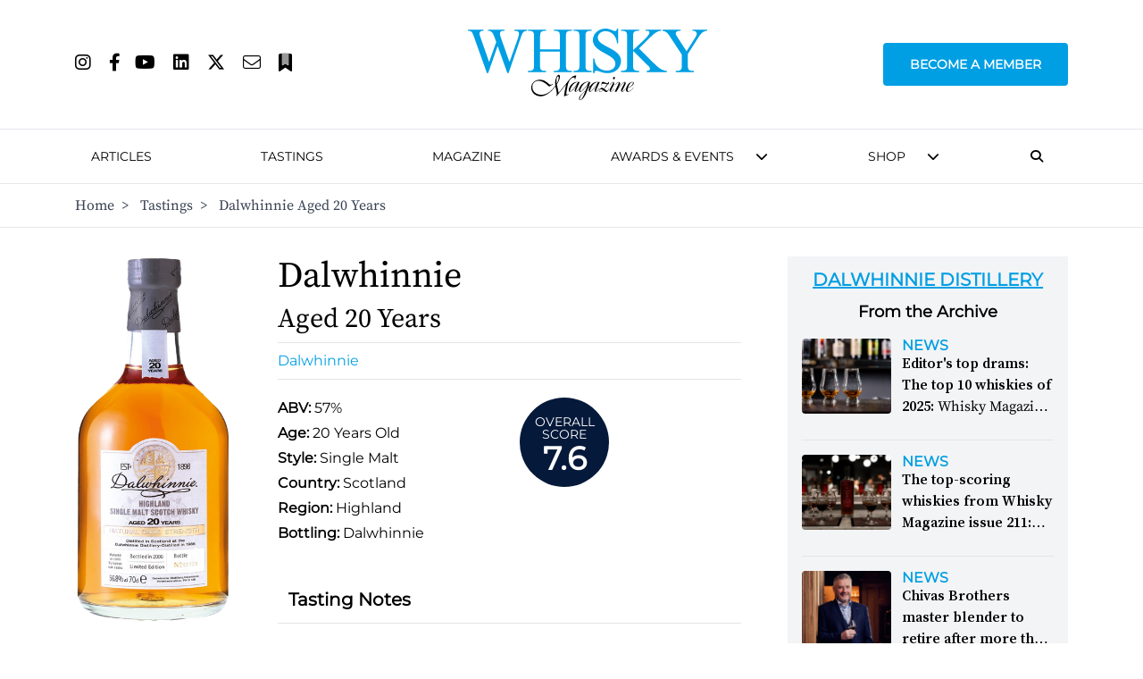

--- FILE ---
content_type: text/html; charset=utf-8
request_url: https://www.google.com/recaptcha/api2/aframe
body_size: 101
content:
<!DOCTYPE HTML><html><head><meta http-equiv="content-type" content="text/html; charset=UTF-8"></head><body><script nonce="628IUYs9ExDTenvCSZ1ZqQ">/** Anti-fraud and anti-abuse applications only. See google.com/recaptcha */ try{var clients={'sodar':'https://pagead2.googlesyndication.com/pagead/sodar?'};window.addEventListener("message",function(a){try{if(a.source===window.parent){var b=JSON.parse(a.data);var c=clients[b['id']];if(c){var d=document.createElement('img');d.src=c+b['params']+'&rc='+(localStorage.getItem("rc::a")?sessionStorage.getItem("rc::b"):"");window.document.body.appendChild(d);sessionStorage.setItem("rc::e",parseInt(sessionStorage.getItem("rc::e")||0)+1);localStorage.setItem("rc::h",'1769368717637');}}}catch(b){}});window.parent.postMessage("_grecaptcha_ready", "*");}catch(b){}</script></body></html>

--- FILE ---
content_type: text/javascript
request_url: https://whiskymag.com/scripts/scroll.js
body_size: 504
content:
window.onload = (e) =>
{
    // Get the button:
    let mybutton = document.getElementById("scrollBtn");

    // When the user scrolls down 20px from the top of the document, show the button
    window.onscroll = function () { scrollFunction() };

    function scrollFunction() {
        if (document.body.scrollTop > 20 || document.documentElement.scrollTop > 20) {
            mybutton.style.display = "block";
        } else {
            mybutton.style.display = "none";
        }
    }

    mybutton.addEventListener("click", topFunction)

    // When the user clicks on the button, scroll to the top of the document
    function topFunction() {
        document.body.scrollTop = 0; // For Safari
        document.documentElement.scrollTop = 0; // For Chrome, Firefox, IE and Opera
    }
    
}